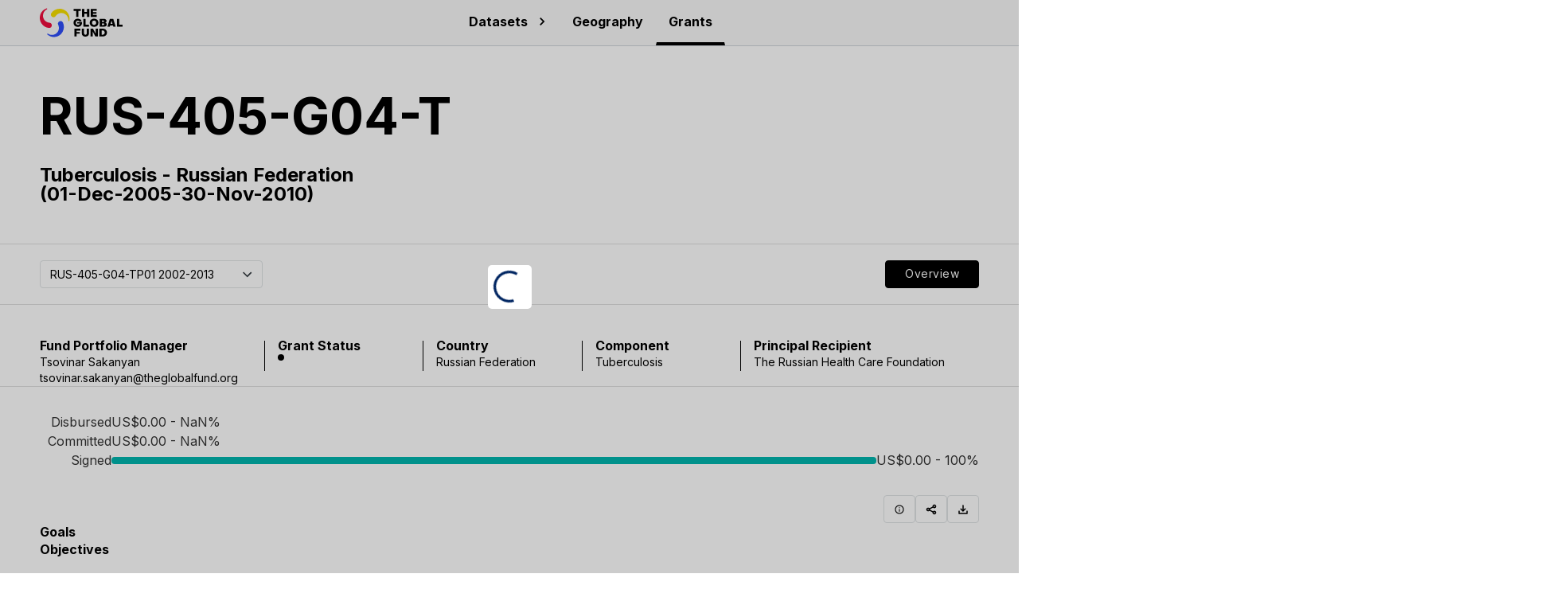

--- FILE ---
content_type: text/html; charset=utf-8
request_url: https://data.theglobalfund.org/grant/RUS-405-G04-T/1/overview
body_size: 798
content:
<!doctype html>
<html lang="en">
  <head>
    <meta charset="utf-8" />
    <link rel="icon" href="/favicon.ico" />

    <meta
      name="apple-mobile-web-app-title"
      content="The Global Fund Data Explorer"
    />
    <meta name="application-name" content="The Global Fund Data Explorer" />
    <meta
      name="viewport"
      content="width=device-width, initial-scale=1.0, maximum-scale=1.0, user-scalable=0"
    />
    <meta name="theme-color" content="#262C34" />
    <meta
      http-equiv="Cache-Control"
      content="no-cache, no-store, must-revalidate"
    />
    <meta http-equiv="Pragma" content="no-cache" />
    <meta http-equiv="Expires" content="0" />
    <meta
      name="description"
      content="Explore our data on investments and results in the fight against AIDS, tuberculosis and malaria."
    />
    <meta name="author" content="Zimmerman B.V." />
    <meta name="title" content="The Global Fund Data Explorer" />

    <link rel="apple-touch-icon" href="apple-touch-icon.png" />
    <link rel="manifest" href="/manifest.json" />

    <link rel="preconnect" href="https://fonts.googleapis.com" />
    <link rel="preconnect" href="https://fonts.gstatic.com" crossorigin />
    <link
      href="https://fonts.googleapis.com/css2?family=Inter:wght@100..900&display=swap"
      rel="stylesheet"
    />

    <title>The Data Explorer</title>

    <script src="/matomo.js"></script>
    <script type="module" crossorigin src="/assets/index-DytOrQOr.js"></script>
    <link rel="stylesheet" crossorigin href="/assets/index-AVgoHJSZ.css">
  </head>
  <body>
    <noscript>You need to enable JavaScript to run this app.</noscript>
    <div id="root"></div>
    <!--
      This HTML file is a template.
      If you open it directly in the browser, you will see an empty page.

      You can add webfonts, meta tags, or analytics to this file.
      The build step will place the bundled scripts into the <body> tag.

      To begin the development, run `npm start` or `yarn start`.
      To create a production bundle, use `npm run build` or `yarn build`.
    -->
  </body>
</html>


--- FILE ---
content_type: application/javascript; charset=utf-8
request_url: https://data.theglobalfund.org/matomo.js
body_size: 324
content:
if (window.location.hostname === "data.theglobalfund.org") {
  const _paq = (window._paq = window._paq || []);
  /* tracker methods like "setCustomDimension" should be called before "trackPageView" */
  _paq.push(["disableCookies"]);
  _paq.push(["alwaysUseSendBeacon"]);
  _paq.push(["trackPageView"]);
  _paq.push(["enableLinkTracking"]);
  (function () {
    const u = "https://stats.theglobalfund.org/";
    _paq.push(["setTrackerUrl", u + "matomo.php"]);
    _paq.push(["setSiteId", "11"]);
    const d = document,
      g = d.createElement("script"),
      s = d.getElementsByTagName("script")[0];
    g.async = true;
    g.src = u + "matomo.js";
    s.parentNode.insertBefore(g, s);
  })();
}
